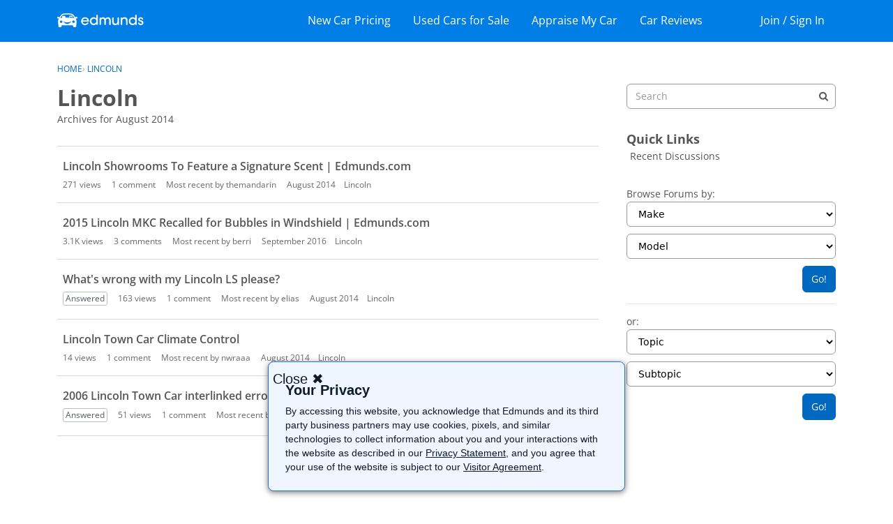

--- FILE ---
content_type: text/html; charset=utf-8
request_url: https://www.google.com/recaptcha/api2/aframe
body_size: 269
content:
<!DOCTYPE HTML><html><head><meta http-equiv="content-type" content="text/html; charset=UTF-8"></head><body><script nonce="QLQfPTZtUBWOShTwuMxx7w">/** Anti-fraud and anti-abuse applications only. See google.com/recaptcha */ try{var clients={'sodar':'https://pagead2.googlesyndication.com/pagead/sodar?'};window.addEventListener("message",function(a){try{if(a.source===window.parent){var b=JSON.parse(a.data);var c=clients[b['id']];if(c){var d=document.createElement('img');d.src=c+b['params']+'&rc='+(localStorage.getItem("rc::a")?sessionStorage.getItem("rc::b"):"");window.document.body.appendChild(d);sessionStorage.setItem("rc::e",parseInt(sessionStorage.getItem("rc::e")||0)+1);localStorage.setItem("rc::h",'1768383583263');}}}catch(b){}});window.parent.postMessage("_grecaptcha_ready", "*");}catch(b){}</script></body></html>

--- FILE ---
content_type: text/html; charset=utf-8
request_url: https://www.google.com/recaptcha/api2/aframe
body_size: -272
content:
<!DOCTYPE HTML><html><head><meta http-equiv="content-type" content="text/html; charset=UTF-8"></head><body><script nonce="s3vMoVDd6d_OzxIOw3pjTg">/** Anti-fraud and anti-abuse applications only. See google.com/recaptcha */ try{var clients={'sodar':'https://pagead2.googlesyndication.com/pagead/sodar?'};window.addEventListener("message",function(a){try{if(a.source===window.parent){var b=JSON.parse(a.data);var c=clients[b['id']];if(c){var d=document.createElement('img');d.src=c+b['params']+'&rc='+(localStorage.getItem("rc::a")?sessionStorage.getItem("rc::b"):"");window.document.body.appendChild(d);sessionStorage.setItem("rc::e",parseInt(sessionStorage.getItem("rc::e")||0)+1);localStorage.setItem("rc::h",'1768383583473');}}}catch(b){}});window.parent.postMessage("_grecaptcha_ready", "*");}catch(b){}</script></body></html>

--- FILE ---
content_type: application/x-javascript
request_url: https://forums.edmunds.com/dist/v2/forum/entries/addons/Zendesk/forum.Bzax6yrz.min.js
body_size: -129
content:
const __vite__mapDeps=(i,m=__vite__mapDeps,d=(m.f||(m.f=["../../../chunks/addons/theme-foundation/forum.ygDCXjQl.css"])))=>i.map(i=>d[i]);
import{b4 as e,_ as r}from"../../forum.CE7fzWnZ.min.js";e("zendesk-article",()=>r(()=>import("../../../chunks/addons/Zendesk/customConvertToZendeskArticleContext.CWZqa3tc.min.js"),__vite__mapDeps([0]),import.meta.url).then(t=>t.customConvertToZendeskArticleContext));
